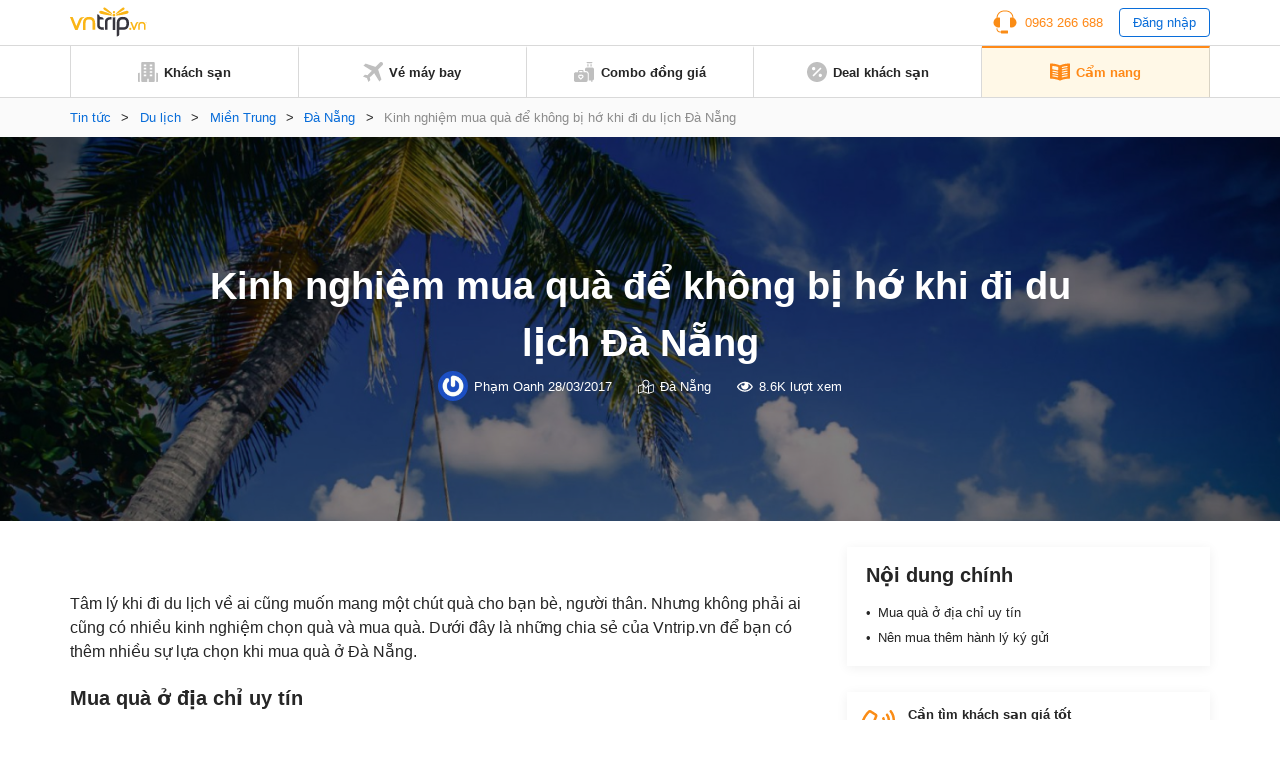

--- FILE ---
content_type: text/html; charset=UTF-8
request_url: https://www.vntrip.vn/cam-nang/kinh-nghiem-mua-qua-de-khong-bi-ho-khi-di-du-lich-da-nang-423
body_size: 18105
content:
<!DOCTYPE html><html lang=vi><head><meta charset="utf-8"><meta http-equiv="x-ua-compatible" content="ie=edge"><meta name="viewport" content="width=device-width, initial-scale=1.0, maximum-scale=1.0, user-scalable=no"><meta name="format-detection" content="telephone=no"><meta name='dmca-site-verification' content='VXFUSDFYNE5BVkhFU1hUcmViYTFKUT090'><link rel="shortcut icon" type=image/x-icon href=https://statics.vntrip.vn/images/icons/vntrip_favicon.ico><link rel=stylesheet href="https://cdn.vntrip.vn/cam-nang/wp-content/themes/vntrip_blog_desktop_v2/assets/css/stylesDesktop.css?v=1.0.8"> <script async src="https://pagead2.googlesyndication.com/pagead/js/adsbygoogle.js?client=ca-pub-2549893200319024" crossorigin=anonymous></script> <meta name='robots' content='index, follow, max-image-preview:large, max-snippet:-1, max-video-preview:-1'><title>Kinh nghiệm mua quà để không bị hớ khi đi du lịch Đà Nẵng - Vntrip.vn</title><meta name="description" content="Tâm lý khi đi du lịch về ai cũng muốn mang một chút quà cho bạn bè, người thân. Nhưng không phải ai cũng có nhiều kinh nghiệm chọn quà và mua quà. Dưới"><link rel=canonical href=https://www.vntrip.vn/cam-nang/kinh-nghiem-mua-qua-de-khong-bi-ho-khi-di-du-lich-da-nang-423><meta property="og:locale" content="vi_VN"><meta property="og:type" content="article"><meta property="og:title" content="Kinh nghiệm mua quà để không bị hớ khi đi du lịch Đà Nẵng"><meta property="og:description" content="Tâm lý khi đi du lịch về ai cũng muốn mang một chút quà cho bạn bè, người thân. Nhưng không phải ai cũng có nhiều kinh nghiệm chọn quà và mua quà. Dưới"><meta property="og:url" content="https://www.vntrip.vn/cam-nang/kinh-nghiem-mua-qua-de-khong-bi-ho-khi-di-du-lich-da-nang-423"><meta property="og:site_name" content="Cẩm nang du lịch Việt Nam"><meta property="article:publisher" content="https://www.facebook.com/vntrip"><meta property="article:published_time" content="2016-07-20T17:00:00+00:00"><meta property="article:modified_time" content="2017-03-28T03:15:30+00:00"><meta property="og:image" content="https://cdn.vntrip.vn/cam-nang/wp-content/uploads/2016/12/kinh-nghiem-mua-qua-de-khong-bi-ho-khi-di-du-lich-da-nang-423-7.jpg"><meta property="og:image:width" content="652"><meta property="og:image:height" content="382"><meta name="twitter:card" content="summary"><meta name="twitter:label1" content="Được viết bởi"><meta name="twitter:data1" content="Phạm Oanh"><meta name="twitter:label2" content="Ước tính thời gian đọc"><meta name="twitter:data2" content="4 phút"> <script type=application/ld+json class=yoast-schema-graph>{"@context":"https://schema.org","@graph":[{"@type":"Organization","@id":"https://www.vntrip.vn/cam-nang/#organization","name":"Vntrip Ota","url":"https://www.vntrip.vn/cam-nang/","sameAs":["https://www.facebook.com/vntrip","https://www.instagram.com/vntrip.vn","https://www.linkedin.com/company/vntrip-ota","https://www.youtube.com/channel/UC5OXeHadEOiPhs2psjDIpZA/featured"],"logo":{"@type":"ImageObject","@id":"https://www.vntrip.vn/cam-nang/#logo","inLanguage":"vi","url":"https://cdn.vntrip.vn/cam-nang/wp-content/uploads/2019/11/logo-vntrip-60px.jpg","contentUrl":"https://cdn.vntrip.vn/cam-nang/wp-content/uploads/2019/11/logo-vntrip-60px.jpg","width":136,"height":60,"caption":"Vntrip Ota"},"image":{"@id":"https://www.vntrip.vn/cam-nang/#logo"}},{"@type":"WebSite","@id":"https://www.vntrip.vn/cam-nang/#website","url":"https://www.vntrip.vn/cam-nang/","name":"C\u1ea9m nang du l\u1ecbch Vi\u1ec7t Nam","description":"","publisher":{"@id":"https://www.vntrip.vn/cam-nang/#organization"},"potentialAction":[{"@type":"SearchAction","target":{"@type":"EntryPoint","urlTemplate":"https://www.vntrip.vn/cam-nang/?s={search_term_string}"},"query-input":"required name=search_term_string"}],"inLanguage":"vi"},{"@type":"ImageObject","@id":"https://www.vntrip.vn/cam-nang/kinh-nghiem-mua-qua-de-khong-bi-ho-khi-di-du-lich-da-nang-423#primaryimage","inLanguage":"vi","url":"https://cdn.vntrip.vn/cam-nang/wp-content/uploads/2016/12/kinh-nghiem-mua-qua-de-khong-bi-ho-khi-di-du-lich-da-nang-423-7.jpg","contentUrl":"https://cdn.vntrip.vn/cam-nang/wp-content/uploads/2016/12/kinh-nghiem-mua-qua-de-khong-bi-ho-khi-di-du-lich-da-nang-423-7.jpg","width":652,"height":382},{"@type":"WebPage","@id":"https://www.vntrip.vn/cam-nang/kinh-nghiem-mua-qua-de-khong-bi-ho-khi-di-du-lich-da-nang-423#webpage","url":"https://www.vntrip.vn/cam-nang/kinh-nghiem-mua-qua-de-khong-bi-ho-khi-di-du-lich-da-nang-423","name":"Kinh nghi\u1ec7m mua qu\u00e0 \u0111\u1ec3 kh\u00f4ng b\u1ecb h\u1edb khi \u0111i du l\u1ecbch \u0110\u00e0 N\u1eb5ng - Vntrip.vn","isPartOf":{"@id":"https://www.vntrip.vn/cam-nang/#website"},"primaryImageOfPage":{"@id":"https://www.vntrip.vn/cam-nang/kinh-nghiem-mua-qua-de-khong-bi-ho-khi-di-du-lich-da-nang-423#primaryimage"},"datePublished":"2016-07-20T17:00:00+00:00","dateModified":"2017-03-28T03:15:30+00:00","description":"T\u00e2m l\u00fd khi \u0111i du l\u1ecbch v\u1ec1 ai c\u0169ng mu\u1ed1n mang m\u1ed9t ch\u00fat qu\u00e0 cho b\u1ea1n b\u00e8, ng\u01b0\u1eddi th\u00e2n. Nh\u01b0ng kh\u00f4ng ph\u1ea3i ai c\u0169ng c\u00f3 nhi\u1ec1u kinh nghi\u1ec7m ch\u1ecdn qu\u00e0 v\u00e0 mua qu\u00e0. D\u01b0\u1edbi","breadcrumb":{"@id":"https://www.vntrip.vn/cam-nang/kinh-nghiem-mua-qua-de-khong-bi-ho-khi-di-du-lich-da-nang-423#breadcrumb"},"inLanguage":"vi","potentialAction":[{"@type":"ReadAction","target":["https://www.vntrip.vn/cam-nang/kinh-nghiem-mua-qua-de-khong-bi-ho-khi-di-du-lich-da-nang-423"]}]},{"@type":"BreadcrumbList","@id":"https://www.vntrip.vn/cam-nang/kinh-nghiem-mua-qua-de-khong-bi-ho-khi-di-du-lich-da-nang-423#breadcrumb","itemListElement":[{"@type":"ListItem","position":1,"name":"Tin t\u1ee9c","item":"https://www.vntrip.vn/cam-nang/"},{"@type":"ListItem","position":2,"name":"Du l\u1ecbch","item":"https://www.vntrip.vn/cam-nang/du-lich"},{"@type":"ListItem","position":3,"name":"Mi\u1ec1n Trung","item":"https://www.vntrip.vn/cam-nang/du-lich/mien-trung"},{"@type":"ListItem","position":4,"name":"\u0110\u00e0 N\u1eb5ng","item":"https://www.vntrip.vn/cam-nang/du-lich/mien-trung/du-lich-da-nang"},{"@type":"ListItem","position":5,"name":"Kinh nghi\u1ec7m mua qu\u00e0 \u0111\u1ec3 kh\u00f4ng b\u1ecb h\u1edb khi \u0111i du l\u1ecbch \u0110\u00e0 N\u1eb5ng"}]},{"@type":"Article","@id":"https://www.vntrip.vn/cam-nang/kinh-nghiem-mua-qua-de-khong-bi-ho-khi-di-du-lich-da-nang-423#article","isPartOf":{"@id":"https://www.vntrip.vn/cam-nang/kinh-nghiem-mua-qua-de-khong-bi-ho-khi-di-du-lich-da-nang-423#webpage"},"author":{"@id":"https://www.vntrip.vn/cam-nang/#/schema/person/8c92a43c8cde7596bdccf566b0459625"},"headline":"Kinh nghi\u1ec7m mua qu\u00e0 \u0111\u1ec3 kh\u00f4ng b\u1ecb h\u1edb khi \u0111i du l\u1ecbch \u0110\u00e0 N\u1eb5ng","datePublished":"2016-07-20T17:00:00+00:00","dateModified":"2017-03-28T03:15:30+00:00","mainEntityOfPage":{"@id":"https://www.vntrip.vn/cam-nang/kinh-nghiem-mua-qua-de-khong-bi-ho-khi-di-du-lich-da-nang-423#webpage"},"wordCount":860,"commentCount":0,"publisher":{"@id":"https://www.vntrip.vn/cam-nang/#organization"},"image":{"@id":"https://www.vntrip.vn/cam-nang/kinh-nghiem-mua-qua-de-khong-bi-ho-khi-di-du-lich-da-nang-423#primaryimage"},"thumbnailUrl":"https://cdn.vntrip.vn/cam-nang/wp-content/uploads/2016/12/kinh-nghiem-mua-qua-de-khong-bi-ho-khi-di-du-lich-da-nang-423-7.jpg","keywords":["\u0110\u00e0 N\u1eb5ng","\u0110\u1eb7c s\u1ea3n","\u0110\u1ecba \u0111i\u1ec3m mua s\u1eafm"],"articleSection":["\u0110\u00e0 N\u1eb5ng"],"inLanguage":"vi","potentialAction":[{"@type":"CommentAction","name":"Comment","target":["https://www.vntrip.vn/cam-nang/kinh-nghiem-mua-qua-de-khong-bi-ho-khi-di-du-lich-da-nang-423#respond"]}]},{"@type":"Person","@id":"https://www.vntrip.vn/cam-nang/#/schema/person/8c92a43c8cde7596bdccf566b0459625","name":"Ph\u1ea1m Oanh","image":{"@type":"ImageObject","@id":"https://www.vntrip.vn/cam-nang/#personlogo","inLanguage":"vi","url":"https://secure.gravatar.com/avatar/4a9f95006fe8cd8a70f792855e74a466?s=96&r=g","contentUrl":"https://secure.gravatar.com/avatar/4a9f95006fe8cd8a70f792855e74a466?s=96&r=g","caption":"Ph\u1ea1m Oanh"},"sameAs":["ppo231297@gmail.com"],"url":"https://www.vntrip.vn/cam-nang/author/oanh-v-phamvntrip-vn"}]}</script> <link rel=dns-prefetch href=//www.vntrip.vn><link rel=dns-prefetch href=//s.w.org><link rel=alternate type=application/rss+xml title="Cẩm nang du lịch Việt Nam &raquo; Kinh nghiệm mua quà để không bị hớ khi đi du lịch Đà Nẵng Dòng phản hồi" href=https://www.vntrip.vn/cam-nang/kinh-nghiem-mua-qua-de-khong-bi-ho-khi-di-du-lich-da-nang-423/feed><link rel=stylesheet id=toc-screen-css  href='https://cdn.vntrip.vn/cam-nang/wp-content/plugins/table-of-contents-plus/screen.min.css?ver=2106' type=text/css media=all><link rel=https://api.w.org/ href=https://www.vntrip.vn/cam-nang/wp-json/ ><link rel=alternate type=application/json href=https://www.vntrip.vn/cam-nang/wp-json/wp/v2/posts/423><link rel=EditURI type=application/rsd+xml title=RSD href=https://www.vntrip.vn/cam-nang/xmlrpc.php?rsd><link rel=wlwmanifest type=application/wlwmanifest+xml href=https://cdn.vntrip.vn/cam-nang/wp-includes/wlwmanifest.xml><meta name="generator" content="WordPress 5.7.14"><link rel=shortlink href='https://www.vntrip.vn/cam-nang/?p=423'><meta name="framework" content="Redux 4.1.29"><style media=screen>.g { margin:0px; padding:0px; overflow:hidden; line-height:1; zoom:1; }
	.g img { height:auto; }
	.g-col { position:relative; float:left; }
	.g-col:first-child { margin-left: 0; }
	.g-col:last-child { margin-right: 0; }
	.g-1 { margin:15px;  }
	.g-2 { margin:15px;  }
	.g-3 { margin:15px;  }
	.g-4 { margin:15px;  }
	.g-5 { margin:15px;  }
	.g-6 { margin:15px;  }
	.g-7 { margin:15px;  }
	.g-8 { margin:15px;  }
	.g-9 { margin:15px;  }
	.g-10 { margin:15px;  }
	.g-11 { margin:15px;  }
	.g-12 { margin:15px;  }
	.g-13 { margin:15px;  }
	.g-14 { margin:15px;  }
	.g-15 { margin:15px;  }
	.g-16 { margin:15px;  }
	.g-17 { margin:15px;  }
	.g-18 { margin:15px;  }
	.g-19 { margin:15px;  }
	.g-20 {  margin: 0 auto; }
	.g-21 {  margin: 0 auto; }
	.g-22 { margin:15px;  }
	.g-24 { margin:15px;  }
	.g-25 { margin:15px;  }
	.g-26 { margin:15px;  }
	.g-27 { margin:15px;  }
	.g-28 { margin:15px;  }
	.g-29 { margin:15px;  }
	.g-30 { margin:15px;  }
	.g-31 { margin:15px;  }
	.g-32 { margin:15px;  }
	.g-33 { margin:15px;  }
	.g-34 { margin:15px;  }
	.g-35 {  margin: 0 auto; }
	.g-36 { margin:15px;  }
	.g-38 { margin:10px;  }
	.g-39 {  margin: 0 auto; }
	.g-40 {  margin: 0 auto; }
	@media only screen and (max-width: 480px) {
		.g-col, .g-dyn, .g-single { width:100%; margin-left:0; margin-right:0; }
	}</style><link rel=amphtml href=https://www.vntrip.vn/cam-nang/kinh-nghiem-mua-qua-de-khong-bi-ho-khi-di-du-lich-da-nang-423/amp></head><body><div class=pageBody><header class=header><div class=headerLg><div class=headerLg__top><div class=container><a href=https://www.vntrip.vn/cam-nang class=headerLg__logo><img src=https://statics.vntrip.vn/images//svg/logo-vntrip-black.svg alt=logo></a><div class=d-flex style="align-items: center;"><ul> <li> <a href=tel:0963266688 class=btnHotline> <svg width=24 height=24 viewBox="0 0 24 24" fill=none xmlns=http://www.w3.org/2000/svg> <path d="M14.5 20.5004H8.5C8.36739 20.5004 8.24021 20.5531 8.14645 20.6468C8.05268 20.7406 8 20.8678 8 21.0004V21.5004H7C5.6215 21.5004 4.5 20.3789 4.5 19.0004V18.4099C4.15978 18.3525 3.82519 18.2657 3.5 18.1504V19.0004C3.5 20.9304 5.07 22.5004 7 22.5004H8V23.0004C8 23.133 8.05268 23.2602 8.14645 23.3539C8.24021 23.4477 8.36739 23.5004 8.5 23.5004H14.5C14.6326 23.5004 14.7598 23.4477 14.8536 23.3539C14.9473 23.2602 15 23.133 15 23.0004V21.0004C15 20.8678 14.9473 20.7406 14.8536 20.6468C14.7598 20.5531 14.6326 20.5004 14.5 20.5004Z" fill=#FA8C16></path> <path d="M20.496 7.9185C20.4515 3.8205 17.108 0.5 13 0.5H11C6.892 0.5 3.5485 3.8205 3.504 7.9185C1.738 8.6905 0.5 10.4525 0.5 12.5C0.5 15.257 2.743 17.5 5.5 17.5C5.8635 17.5 6.237 17.457 6.6105 17.3725C6.72108 17.3474 6.81986 17.2855 6.89063 17.197C6.9614 17.1084 6.99997 16.9984 7 16.885V8.115C6.99997 8.00162 6.9614 7.89161 6.89063 7.80303C6.81986 7.71445 6.72108 7.65256 6.6105 7.6275C6.2462 7.54399 5.87375 7.50123 5.5 7.5C5.1645 7.5 4.8375 7.5345 4.5205 7.5975C4.73 4.201 7.5515 1.5 11 1.5H13C16.4485 1.5 19.27 4.201 19.4795 7.5975C19.157 7.53297 18.8289 7.50032 18.5 7.5C18.136 7.5 17.7625 7.543 17.389 7.628C17.2785 7.65316 17.1798 7.71509 17.1092 7.80366C17.0385 7.89224 17 8.00219 17 8.1155V16.885C17 16.9984 17.0386 17.1084 17.1094 17.197C17.1801 17.2855 17.2789 17.3474 17.3895 17.3725C17.763 17.457 18.1365 17.5 18.5 17.5C21.257 17.5 23.5 15.257 23.5 12.5C23.5 10.4525 22.262 8.6905 20.496 7.9185Z" fill=#FA8C16></path> </svg> <span>0963 266 688</span> </a> </li> <li> <button type=button class=btnLogin id=login_btn>Đăng nhập</button> </li></ul><ul class=nav-account style="display: none"> <li class=user-tab><div class=user_avatar> <img src=https://statics.vntrip.vn/uploads/loyalty_program/20180710_483500_Standardlogo.png></div> <a class=acount-loged><span id=user_fullname></span> <svg width=12 height=7 viewBox="0 0 13 8" fill=none xmlns=http://www.w3.org/2000/svg> <path d="M12.0859 1.31641C12.1406 1.39844 12.168 1.48047 12.168 1.5625C12.168 1.67188 12.1406 1.72656 12.0859 1.78125L6.37109 7.52344C6.28906 7.57812 6.20703 7.60547 6.125 7.60547C6.01562 7.60547 5.96094 7.57812 5.90625 7.52344L0.164062 1.78125C0.109375 1.72656 0.0820312 1.67188 0.0820312 1.5625C0.0820312 1.48047 0.109375 1.39844 0.164062 1.31641L0.710938 0.769531C0.765625 0.714844 0.820312 0.6875 0.929688 0.6875C1.01172 0.6875 1.09375 0.714844 1.17578 0.769531L6.125 5.71875L11.0742 0.769531C11.1289 0.714844 11.2109 0.6875 11.3203 0.6875C11.4023 0.6875 11.4844 0.714844 11.5391 0.769531L12.0859 1.31641Z" fill=#096DD9></path> </svg> </a><div class="regLog membership-regLog" style=display:none><div class=membership-regLog__body> <a class=membership-regLog__item href=https://www.vntrip.vn/tai-khoan/dashboard target=_blank> <span class="sprite-membership sprite-dashboard"></span> <span class=text>Bảng điều khiển</span> </a><div class=membership-regLog__btn> <a href=# class="btn btn_orange" id=user_logout>Đăng xuất</a></div></div></div> </li></ul></div></div></div><div class=headerLg__navbar><div class=container><div class=headerLg__nav> <a href=https://www.vntrip.vn/ target=_blank> <svg width=20 height=20 viewBox="0 0 20 20" fill=none xmlns=http://www.w3.org/2000/svg> <path d="M18.3334 19.9997H19.1667C19.6667 19.9997 20 19.6663 20 19.1663V11.6663C20 11.1663 19.6667 10.833 19.1667 10.833H18.3334V19.9997Z" fill=#BFBFBF></path> <path d="M1.66667 19.1663V10.833H0.833333C0.333333 10.833 0 11.1663 0 11.6663V19.1663C0 19.6663 0.333333 19.9997 0.833333 19.9997H1.66667V19.1663Z" fill=#BFBFBF></path> <path d="M15.8334 0H4.16671C3.66671 0 3.33337 0.333333 3.33337 0.833333V19.1667C3.33337 19.6667 3.66671 20 4.16671 20H9.16671V16.6667H10.8334V20H15.8334C16.3334 20 16.6667 19.6667 16.6667 19.1667V0.833333C16.6667 0.333333 16.3334 0 15.8334 0ZM8.33337 14.1667H5.83337V12.5H8.33337V14.1667ZM8.33337 10.8333H5.83337V9.16667H8.33337V10.8333ZM8.33337 7.5H5.83337V5.83333H8.33337V7.5ZM8.33337 4.16667H5.83337V2.5H8.33337V4.16667ZM14.1667 14.1667H11.6667V12.5H14.1667V14.1667ZM14.1667 10.8333H11.6667V9.16667H14.1667V10.8333ZM14.1667 7.5H11.6667V5.83333H14.1667V7.5ZM14.1667 4.16667H11.6667V2.5H14.1667V4.16667Z" fill=#BFBFBF></path> </svg> <span>Khách sạn</span> </a> <a href=https://www.vntrip.vn/ve-may-bay target=_blank> <svg width=20 height=20 viewBox="0 0 20 20" fill=none xmlns=http://www.w3.org/2000/svg> <path d="M19.435 0.565049C18.6705 -0.199326 17.4273 -0.186553 16.6788 0.593408L12.5817 4.86282L2.58324 1.55396L0.484375 3.65286L8.81844 8.78431L4.60141 13.1786L1.89707 12.7346L0 14.6317L3.97578 16.0242L5.36832 20L7.26539 18.1029L6.82141 15.3986L11.2157 11.1816L16.3471 19.5156L18.4461 17.4167L15.1372 7.41825L19.4066 3.32118C20.1866 2.57267 20.1993 1.32946 19.435 0.565049Z" fill=#BFBFBF></path> </svg> <span>Vé máy bay</span> </a> <a href="https://donggia.vntrip.vn/?utm_source=Blog&utm_team=combo&utm_campaign=combodynamic&utm_medium=Blog_menu" target=_blank> <svg width=20 height=20 viewBox="0 0 20 20" fill=none xmlns=http://www.w3.org/2000/svg> <path d="M7.22644 13.9237C7.00398 14.1226 6.66746 14.1224 6.44507 13.9233C6.3157 13.8075 6.15343 13.75 5.99132 13.75C5.81621 13.75 5.64125 13.8171 5.50816 13.95C5.37941 14.0787 5.30847 14.2499 5.30847 14.4321C5.30847 14.6142 5.37941 14.7854 5.5082 14.9141L6.83597 16.242L8.16359 14.9143C8.29253 14.7855 8.36347 14.6143 8.36347 14.4321C8.36347 14.2499 8.29253 14.0787 8.16375 13.95C7.90777 13.6946 7.49585 13.6829 7.22644 13.9237Z" fill=#BFBFBF></path> <path d="M11.9141 10.2344H9.57031V9.25781C9.57031 8.50395 8.95699 7.89062 8.20312 7.89062H5.46875C4.71488 7.89062 4.10156 8.50395 4.10156 9.25781V10.2344H1.75781C0.788555 10.2344 0 11.0229 0 11.9922V18.2422C0 19.2114 0.788555 20 1.75781 20H11.9141C12.8833 20 13.6719 19.2114 13.6719 18.2422V11.9922C13.6719 11.0229 12.8833 10.2344 11.9141 10.2344ZM5.27344 9.25781C5.27344 9.15012 5.36105 9.0625 5.46875 9.0625H8.20312C8.31082 9.0625 8.39844 9.15012 8.39844 9.25781V10.2344H5.27344V9.25781ZM8.99203 15.7429L7.25023 17.4847C7.13582 17.5991 6.98586 17.6563 6.83594 17.6563C6.68602 17.6563 6.53602 17.5991 6.42164 17.4847L4.67969 15.7427C4.32949 15.3929 4.13656 14.9273 4.13656 14.4319C4.13656 13.9364 4.32949 13.4709 4.67984 13.1208C5.26098 12.5402 6.13668 12.4227 6.83633 12.7814C7.53551 12.4237 8.41094 12.5412 8.99168 13.1205C9.34242 13.4709 9.53535 13.9365 9.53535 14.4319C9.53531 14.9273 9.34238 15.3929 8.99203 15.7429Z" fill=#BFBFBF></path> <path d="M16.4844 2.30469H17.6562V4.375H16.4844V2.30469Z" fill=#BFBFBF></path> <path d="M13.3594 2.30469H14.5312V4.375H13.3594V2.30469Z" fill=#BFBFBF></path> <path d="M13.1641 1.17188H17.8516C18.1752 1.17188 18.4375 0.909531 18.4375 0.585938C18.4375 0.262344 18.1752 0 17.8516 0H13.1641C12.8405 0 12.5781 0.262344 12.5781 0.585938C12.5781 0.909531 12.8405 1.17188 13.1641 1.17188Z" fill=#BFBFBF></path> <path d="M18.2422 5.54688H12.7734C11.8026 5.54688 11.0156 6.33387 11.0156 7.30469V9.0625H11.9141C13.5295 9.0625 14.8438 10.3768 14.8438 11.9922V18.4375H17.2656V19.4141C17.2656 19.7377 17.528 20 17.8516 20C18.1752 20 18.4375 19.7377 18.4375 19.4141V18.4264C19.3164 18.3292 20 17.5845 20 16.6797V7.30469C20 6.33387 19.213 5.54688 18.2422 5.54688Z" fill=#BFBFBF></path> </svg> <span>Combo đồng giá</span> </a> <a href="https://www.vntrip.vn/khuyen-mai?sort=best_selling" target=_blank> <svg width=20 height=20 viewBox="0 0 20 20" fill=none xmlns=http://www.w3.org/2000/svg> <path d="M10 0C4.48583 0 0 4.48583 0 10C0 15.5142 4.48583 20 10 20C15.5142 20 20 15.5142 20 10C20 4.48583 15.5142 0 10 0ZM5 6.66667C4.99498 6.44472 5.03435 6.224 5.11581 6.01748C5.19726 5.81096 5.31916 5.62279 5.47434 5.46402C5.62951 5.30526 5.81485 5.17909 6.01945 5.09294C6.22406 5.00678 6.44382 4.96238 6.66582 4.96232C6.88783 4.96226 7.10761 5.00656 7.31226 5.09262C7.51691 5.17867 7.7023 5.30474 7.85756 5.46343C8.01282 5.62211 8.13481 5.81022 8.21637 6.0167C8.29792 6.22319 8.33741 6.44388 8.3325 6.66583C8.32287 7.1013 8.14315 7.5157 7.8318 7.82031C7.52046 8.12492 7.10223 8.29554 6.66666 8.29565C6.23108 8.29576 5.81277 8.12535 5.50128 7.82089C5.18978 7.51643 5.00985 7.10213 5 6.66667ZM6.66667 14.5117L5.48833 13.3333L13.3333 5.48833L14.5117 6.66667L6.66667 14.5117ZM13.3333 15C13.1114 15.005 12.8907 14.9656 12.6841 14.8842C12.4776 14.8027 12.2895 14.6808 12.1307 14.5257C11.9719 14.3705 11.8458 14.1852 11.7596 13.9805C11.6735 13.7759 11.629 13.5562 11.629 13.3342C11.6289 13.1122 11.6732 12.8924 11.7593 12.6877C11.8453 12.4831 11.9714 12.2977 12.1301 12.1424C12.2888 11.9872 12.4769 11.8652 12.6834 11.7836C12.8899 11.7021 13.1105 11.6626 13.3325 11.6675C13.768 11.6771 14.1824 11.8569 14.487 12.1682C14.7916 12.4795 14.9622 12.8978 14.9623 13.3333C14.9624 13.7689 14.792 14.1872 14.4876 14.4987C14.1831 14.8102 13.7688 14.9902 13.3333 15Z" fill=#BFBFBF></path> </svg> <span>Deal khách sạn</span> </a> <a href=https://www.vntrip.vn/cam-nang/ class=active> <svg width=20 height=18 viewBox="0 0 20 18" fill=none xmlns=http://www.w3.org/2000/svg> <path d="M19.4141 0.505859C14.3145 0.505859 10.9659 1.92082 10 2.38766V2.39902C9.01867 1.96098 5.39633 0.505859 0.585938 0.505859C0.262344 0.505859 0 0.768203 0 1.0918V15.095C0 15.4186 0.262344 15.6809 0.585938 15.6809C5.82805 15.6809 9.68418 17.5459 9.74016 17.5733C9.82227 17.6139 9.91121 17.6341 9.99996 17.6341H10C10.0129 17.6341 10.0257 17.6336 10.0386 17.6327C10.0427 17.6325 10.0468 17.6319 10.051 17.6316C10.0597 17.6308 10.0684 17.63 10.0771 17.6289C10.082 17.6282 10.0868 17.6273 10.0917 17.6266C10.0996 17.6253 10.1074 17.624 10.1152 17.6225C10.1205 17.6214 10.1257 17.6202 10.1309 17.619C10.1383 17.6173 10.1457 17.6155 10.153 17.6136C10.1584 17.6121 10.1637 17.6105 10.169 17.6089C10.1761 17.6068 10.1832 17.6045 10.1903 17.6021C10.1956 17.6002 10.201 17.5983 10.2063 17.5963C10.2132 17.5937 10.22 17.5909 10.2269 17.5881C10.2322 17.5859 10.2375 17.5836 10.2429 17.5811C10.2496 17.5781 10.2562 17.5748 10.2628 17.5715C10.268 17.5689 10.2732 17.5663 10.2784 17.5635C10.2803 17.5625 10.2823 17.5616 10.2843 17.5605C10.3181 17.5417 13.7375 15.6809 19.4141 15.6809C19.7377 15.6809 20 15.4186 20 15.095V1.0918C20 0.768164 19.7377 0.505859 19.4141 0.505859ZM2.32434 3.54066C2.32434 3.37606 2.39355 3.21902 2.51512 3.10801C2.63664 2.99699 2.79906 2.94227 2.96324 2.95711C4.66473 3.11156 6.29555 3.42856 7.81031 3.89934C8.05535 3.97551 8.22234 4.20227 8.22234 4.45887V6.80262C8.22234 6.98887 8.13379 7.16399 7.98387 7.27445C7.88199 7.34949 7.75992 7.38856 7.63641 7.38856C7.57812 7.38856 7.51953 7.37988 7.46254 7.36215C6.02629 6.91578 4.47688 6.61492 2.8573 6.46789C2.55547 6.44051 2.32434 6.18742 2.32434 5.88438V3.54066ZM8.19598 14.0078C8.11793 14.2589 7.88645 14.42 7.6366 14.42C7.57898 14.42 7.52043 14.4114 7.46254 14.3934C6.02629 13.947 4.47688 13.6462 2.8573 13.4991C2.53504 13.4699 2.29746 13.1849 2.32672 12.8627C2.35598 12.5404 2.64117 12.3027 2.9632 12.3321C4.66469 12.4865 6.29551 12.8035 7.81027 13.2743C8.11937 13.3704 8.29203 13.6988 8.19598 14.0078ZM8.19598 11.664C8.11793 11.9152 7.88645 12.0762 7.6366 12.0762C7.57898 12.0762 7.52043 12.0677 7.46254 12.0496C6.02629 11.6033 4.47688 11.3024 2.8573 11.1554C2.53504 11.1261 2.29746 10.8412 2.32672 10.5189C2.35598 10.1966 2.64117 9.95902 2.9632 9.98832C4.66469 10.1428 6.29551 10.4598 7.81027 10.9305C8.11937 11.0266 8.29203 11.355 8.19598 11.664ZM8.19598 9.32028C8.11793 9.57141 7.88645 9.73246 7.6366 9.73246C7.57898 9.73246 7.52043 9.72391 7.46254 9.7059C6.02629 9.25953 4.47688 8.95867 2.8573 8.81164C2.53504 8.78238 2.29746 8.49742 2.32672 8.17516C2.35598 7.85285 2.64117 7.61504 2.9632 7.64457C4.66469 7.79902 6.29551 8.11602 7.81027 8.5868C8.11937 8.68289 8.29203 9.01125 8.19598 9.32028ZM17.1232 13.4992C15.5036 13.6463 13.9542 13.9471 12.5179 14.3935C12.46 14.4114 12.4014 14.42 12.3438 14.42C12.094 14.42 11.8625 14.259 11.7845 14.0079C11.6885 13.6988 11.8611 13.3705 12.1702 13.2744C13.685 12.8036 15.3158 12.4866 17.0172 12.3322C17.3393 12.3029 17.6245 12.5405 17.6537 12.8628C17.683 13.185 17.4455 13.47 17.1232 13.4992ZM17.1232 11.1555C15.5036 11.3025 13.9542 11.6034 12.5179 12.0497C12.46 12.0677 12.4014 12.0763 12.3438 12.0763C12.094 12.0763 11.8625 11.9152 11.7845 11.6641C11.6885 11.3551 11.8611 11.0267 12.1702 10.9307C13.685 10.4599 15.3158 10.1429 17.0172 9.98844C17.3393 9.95902 17.6245 10.1967 17.6537 10.519C17.683 10.8412 17.4455 11.1262 17.1232 11.1555ZM17.1232 8.81172C15.5036 8.95875 13.9542 9.25961 12.5179 9.70598C12.46 9.72395 12.4014 9.73254 12.3438 9.73254C12.094 9.73254 11.8625 9.57149 11.7845 9.32035C11.6885 9.01133 11.8611 8.68297 12.1702 8.58692C13.685 8.11613 15.3158 7.79914 17.0172 7.64469C17.3393 7.61543 17.6245 7.85297 17.6537 8.17527C17.683 8.49746 17.4455 8.78246 17.1232 8.81172ZM17.1232 6.46793C15.5036 6.61496 13.9542 6.91582 12.5179 7.36219C12.46 7.38016 12.4014 7.38875 12.3438 7.38875C12.094 7.38875 11.8625 7.2277 11.7845 6.97656C11.6885 6.66754 11.8611 6.33918 12.1702 6.24313C13.685 5.77234 15.3158 5.45535 17.0172 5.3009C17.3393 5.27145 17.6245 5.50914 17.6537 5.83148C17.683 6.15371 17.4455 6.43867 17.1232 6.46793ZM17.1232 4.12418C15.5036 4.27121 13.9542 4.57207 12.5179 5.01844C12.46 5.03641 12.4014 5.045 12.3438 5.045C12.094 5.045 11.8625 4.88395 11.7845 4.63281C11.6885 4.32379 11.8611 3.99543 12.1702 3.89938C13.685 3.42859 15.3158 3.1116 17.0172 2.95715C17.3393 2.92785 17.6245 3.16543 17.6537 3.48773C17.683 3.80996 17.4455 4.09492 17.1232 4.12418Z" fill=#BFBFBF></path> </svg> <span>Cẩm nang</span> </a></div></div></div></div><div id=loginBox class=formLogin><div class=formLogin__backdrop></div><div class=formLogin__body><div class=formLogin__header><p>Đăng nhập</p> <button type=button class=formLogin__close> <svg width=10 height=12 viewBox="0 0 10 12" fill=none xmlns=http://www.w3.org/2000/svg> <path d="M5.80926 6L9.91082 1.11094C9.97957 1.02969 9.92176 0.90625 9.81551 0.90625H8.56863C8.49519 0.90625 8.42488 0.939062 8.37644 0.995312L4.99363 5.02813L1.61082 0.995312C1.56394 0.939062 1.49363 0.90625 1.41863 0.90625H0.171756C0.0655061 0.90625 0.00769351 1.02969 0.0764435 1.11094L4.17801 6L0.0764435 10.8891C0.0610429 10.9072 0.0511628 10.9293 0.0479759 10.9529C0.0447889 10.9764 0.048429 11.0004 0.0584644 11.022C0.0684997 11.0435 0.0845088 11.0617 0.104591 11.0745C0.124672 11.0872 0.147983 11.0939 0.171756 11.0938H1.41863C1.49207 11.0938 1.56238 11.0609 1.61082 11.0047L4.99363 6.97188L8.37644 11.0047C8.42332 11.0609 8.49363 11.0938 8.56863 11.0938H9.81551C9.92176 11.0938 9.97957 10.9703 9.91082 10.8891L5.80926 6Z" fill=black></path> </svg> </button></div><div class=formLogin__main> <input type=text placeholder=Email class=form-control id=login_email> <input type=password placeholder="Mật khẩu" class=form-control id=login_password><div class=formLogin__line><div class=checkbox> <input id=pp13 type=checkbox checked> <label for=pp13>Lưu mật khẩu</label></div> <a href=https://vntrip.vn class=btnPass target=_blank>Quên mật khẩu</a></div> <button type=button class="btn btn_orange formLogin__btn" id=submit_login>Đăng nhập</button></div><div class=formLogin__footer><p class=formLogin__text>Chưa có tài khoản?&nbsp;<a href=https://vntrip.vn class=btnRegister target=_blank>Đăng ký</a></p><p class=formLogin__text>Bạn là khách hàng doanh nghiệp?&nbsp;<a href=https://business.vntrip.vn target=_blank>Đăng nhập tại đây</a></p></div></div></div><div id=registerBox class=formLogin><div class=formLogin__backdrop></div><div class=formLogin__body><div class=formLogin__header><p>Đăng ký</p> <button type=button class=formLogin__close> <svg width=10 height=12 viewBox="0 0 10 12" fill=none xmlns=http://www.w3.org/2000/svg> <path d="M5.80926 6L9.91082 1.11094C9.97957 1.02969 9.92176 0.90625 9.81551 0.90625H8.56863C8.49519 0.90625 8.42488 0.939062 8.37644 0.995312L4.99363 5.02813L1.61082 0.995312C1.56394 0.939062 1.49363 0.90625 1.41863 0.90625H0.171756C0.0655061 0.90625 0.00769351 1.02969 0.0764435 1.11094L4.17801 6L0.0764435 10.8891C0.0610429 10.9072 0.0511628 10.9293 0.0479759 10.9529C0.0447889 10.9764 0.048429 11.0004 0.0584644 11.022C0.0684997 11.0435 0.0845088 11.0617 0.104591 11.0745C0.124672 11.0872 0.147983 11.0939 0.171756 11.0938H1.41863C1.49207 11.0938 1.56238 11.0609 1.61082 11.0047L4.99363 6.97188L8.37644 11.0047C8.42332 11.0609 8.49363 11.0938 8.56863 11.0938H9.81551C9.92176 11.0938 9.97957 10.9703 9.91082 10.8891L5.80926 6Z" fill=black></path> </svg> </button></div><div class=formLogin__main><p class=p1>Đăng ký mới tài khoản VNTRIP:</p> <input type=text placeholder="Tài khoản, Email" class=form-control> <input type=text placeholder="Mật khẩu" class=form-control> <input type=text placeholder="Nhập lại mật khẩu" class=form-control> <button type=button class="btn btn_orange formLogin__btn">Đăng ký</button></div><div class=formLogin__footer><p class=formLogin__text>Đã có tài khoản?&nbsp;<a href=# class=btnLogin>Đăng nhập</a></p><p class=formLogin__text>Qua việc đăng ký tài khoản VNTRIP, bạn đồng ý hoàn toàn với các<a href=#>&nbsp;Điều khoản, Điều kiện&nbsp;</a>cũng như các<a href=#>&nbsp;Chính sách bảo mật&nbsp;</a>của VNTRIP.</p></div></div></div><div id=passBox class=formLogin><div class=formLogin__backdrop></div><div class=formLogin__body><div class=formLogin__header><p>Quên mật khẩu</p> <button type=button class=formLogin__close> <svg width=10 height=12 viewBox="0 0 10 12" fill=none xmlns=http://www.w3.org/2000/svg> <path d="M5.80926 6L9.91082 1.11094C9.97957 1.02969 9.92176 0.90625 9.81551 0.90625H8.56863C8.49519 0.90625 8.42488 0.939062 8.37644 0.995312L4.99363 5.02813L1.61082 0.995312C1.56394 0.939062 1.49363 0.90625 1.41863 0.90625H0.171756C0.0655061 0.90625 0.00769351 1.02969 0.0764435 1.11094L4.17801 6L0.0764435 10.8891C0.0610429 10.9072 0.0511628 10.9293 0.0479759 10.9529C0.0447889 10.9764 0.048429 11.0004 0.0584644 11.022C0.0684997 11.0435 0.0845088 11.0617 0.104591 11.0745C0.124672 11.0872 0.147983 11.0939 0.171756 11.0938H1.41863C1.49207 11.0938 1.56238 11.0609 1.61082 11.0047L4.99363 6.97188L8.37644 11.0047C8.42332 11.0609 8.49363 11.0938 8.56863 11.0938H9.81551C9.92176 11.0938 9.97957 10.9703 9.91082 10.8891L5.80926 6Z" fill=black></path> </svg> </button></div><div class=formLogin__main><p class=p1>Nhập địa chỉ Email đã đăng ký tài khoản Vntrip, hệ thống sẽ gửi thông tin hướng dẫn bạn khôi phục lại mật khẩu.</p> <input type=text placeholder="Tài khoản, Email" class=form-control> <button type=button class="btn btn_orange formLogin__btn">Gửi</button></div></div></div></header><main class=wrapper><div class=blBreadcr><div class=container><ul class=breadcr><span><span><a href=https://www.vntrip.vn/cam-nang/ >Tin tức</a> &gt; <span><a href=https://www.vntrip.vn/cam-nang/du-lich>Du lịch</a> &gt; <span><a href=https://www.vntrip.vn/cam-nang/du-lich/mien-trung>Miền Trung</a> &gt; <span><a href=https://www.vntrip.vn/cam-nang/du-lich/mien-trung/du-lich-da-nang>Đà Nẵng</a> &gt; <span class=breadcrumb_last aria-current=page>Kinh nghiệm mua quà để không bị hớ khi đi du lịch Đà Nẵng</span></span></span></span></span></span></ul></div></div><style>#toc_container {
            display: none;
        }</style><section class=reviewLg><div class=blBanner> <img src=https://cdn.vntrip.vn/cam-nang/wp-content/themes/vntrip_blog_desktop_v2/assets/images/vnt-banner-default-post-03.jpg alt="Kinh nghiệm mua quà để không bị hớ khi đi du lịch Đà Nẵng>"><div class=blBanner__cont><h1 class="heading1">Kinh nghiệm mua quà để không bị hớ khi đi du lịch Đà Nẵng</h1><div class=d-flex><div class=blBanner__line> <img src="https://secure.gravatar.com/avatar/4a9f95006fe8cd8a70f792855e74a466?s=96&#038;r=g" alt="Phạm Oanh" style="width: 30px;height: 30px;border-radius: 50%"> <span> <a href=https://www.vntrip.vn/cam-nang/author/oanh-v-phamvntrip-vn title="Phạm Oanh">Phạm Oanh</a> 28/03/2017 </span></div><div class=blBanner__line> <svg width=16 height=15 viewBox="0 0 16 15" fill=none xmlns=http://www.w3.org/2000/svg> <path d="M15.3125 5.125C15.4219 5.125 15.5039 5.17969 15.6133 5.26172C15.6953 5.34375 15.75 5.45312 15.75 5.5625V12.3984C15.75 12.5898 15.6953 12.7539 15.5859 12.8906C15.4766 13.0547 15.3672 13.1641 15.2031 13.2188L11.0469 14.668C10.6641 14.7773 10.3086 14.7773 9.95312 14.668L5.25 13L0.601562 14.7227C0.546875 14.75 0.492188 14.75 0.4375 14.75C0.328125 14.75 0.21875 14.7227 0.136719 14.6406C0.0273438 14.5586 0 14.4492 0 14.3125V7.47656C0 7.3125 0.0273438 7.14844 0.136719 6.98438C0.246094 6.84766 0.382812 6.73828 0.546875 6.65625L4.64844 5.23438C4.45703 4.79688 4.375 4.41406 4.375 4.11328C4.375 3.51172 4.51172 2.96484 4.83984 2.44531C5.14062 1.92578 5.55078 1.51562 6.09766 1.21484C6.64453 0.914062 7.21875 0.75 7.875 0.75C8.50391 0.75 9.07812 0.914062 9.625 1.21484C10.1719 1.51562 10.582 1.92578 10.9102 2.44531C11.2109 2.96484 11.375 3.53906 11.375 4.14062C11.375 4.74219 10.9922 5.61719 10.2266 6.76562L10.5 6.875L15.1484 5.15234C15.2031 5.15234 15.2578 5.125 15.3125 5.125ZM4.8125 12.2344V6.10938L0.847656 7.47656L0.875 13.6836L4.8125 12.2344ZM7.875 1.625C7.13672 1.625 6.50781 1.87109 6.01562 2.36328C5.49609 2.85547 5.25 3.42969 5.25 4.11328C5.25 4.49609 5.46875 5.07031 5.96094 5.83594C6.42578 6.62891 7.05469 7.47656 7.875 8.40625C8.66797 7.47656 9.29688 6.62891 9.78906 5.83594C10.2539 5.07031 10.5 4.49609 10.5 4.11328C10.5 3.42969 10.2266 2.85547 9.73438 2.36328C9.21484 1.87109 8.58594 1.625 7.875 1.625ZM10.0625 13.7656V7.64062L9.70703 7.53125C9.24219 8.13281 8.75 8.73438 8.20312 9.33594C8.09375 9.44531 7.98438 9.5 7.875 9.5C7.73828 9.5 7.62891 9.44531 7.54688 9.33594C6.83594 8.54297 6.20703 7.77734 5.6875 7.01172V12.2344L10.0625 13.7656ZM10.9375 13.7656L14.9023 12.3984L14.875 6.19141L10.9375 7.64062V13.7656Z" fill=white></path> </svg> <span><a href=https://www.vntrip.vn/cam-nang/du-lich/mien-trung/du-lich-da-nang rel="category tag">Đà Nẵng</a></span></div><div class=blBanner__line> <svg width=16 height=11 viewBox="0 0 16 11" fill=none xmlns=http://www.w3.org/2000/svg> <path d="M15.5586 5.09375C15.668 5.3125 15.75 5.53125 15.75 5.75C15.75 5.99609 15.668 6.21484 15.5586 6.40625C14.7656 7.74609 13.6992 8.8125 12.3594 9.57812C10.9922 10.3984 9.48828 10.7812 7.875 10.7812C6.23438 10.7812 4.75781 10.3984 3.39062 9.57812C2.02344 8.8125 0.957031 7.74609 0.191406 6.40625C0.0546875 6.21484 0 5.99609 0 5.75C0 5.53125 0.0546875 5.3125 0.191406 5.09375C0.957031 3.78125 2.02344 2.71484 3.39062 1.92188C4.75781 1.12891 6.23438 0.71875 7.875 0.71875C9.48828 0.71875 10.9922 1.12891 12.3594 1.92188C13.6992 2.71484 14.7656 3.78125 15.5586 5.09375ZM7.875 9.46875C9.24219 9.46875 10.5273 9.14062 11.6758 8.45703C12.8242 7.80078 13.7539 6.89844 14.4375 5.75C14 5.06641 13.4805 4.46484 12.8789 3.91797C12.2773 3.37109 11.5938 2.93359 10.8281 2.60547C11.3203 3.28906 11.5938 4.05469 11.5938 4.875C11.5938 5.55859 11.4023 6.1875 11.0742 6.73438C10.7461 7.30859 10.2812 7.77344 9.73438 8.10156C9.16016 8.42969 8.53125 8.59375 7.875 8.59375C7.19141 8.59375 6.5625 8.42969 6.01562 8.10156C5.44141 7.77344 4.97656 7.30859 4.64844 6.73438C4.32031 6.1875 4.15625 5.55859 4.15625 4.875C4.15625 4.27344 4.29297 3.67188 4.59375 3.125C4.59375 3.5625 4.73047 3.91797 5.03125 4.21875C5.33203 4.51953 5.6875 4.65625 6.125 4.65625C6.53516 4.65625 6.89062 4.51953 7.19141 4.21875C7.49219 3.91797 7.65625 3.5625 7.65625 3.125C7.65625 2.71484 7.49219 2.35938 7.21875 2.05859C5.96094 2.16797 4.83984 2.55078 3.80078 3.20703C2.76172 3.86328 1.91406 4.71094 1.3125 5.75C1.96875 6.89844 2.89844 7.80078 4.04688 8.45703C5.19531 9.14062 6.48047 9.46875 7.875 9.46875Z" fill=white></path> </svg> <span>8.6K lượt xem</span></div></div></div></div><div class=container><div class=row><div class="col col-8"><div class=fbGroup><div class=btnGroup><div class=fb-like data-href=https://www.vntrip.vn/cam-nang/kinh-nghiem-mua-qua-de-khong-bi-ho-khi-di-du-lich-da-nang-423 data-width data-layout=button_count data-action=like data-size=small data-share=true></div></div></div><div class=reviewLg__cont><p></p><div id=toc_container class="toc_transparent no_bullets"><p class=toc_title>Nội dung ch&iacute;nh</p><ul class=toc_list><li><a href=#Mua_qua_o_dia_chi_uy_tin>Mua quà ở địa chỉ  uy tín</a></li><li><a href=#Nen_mua_them_hanh_ly_ky_gui>Nên mua thêm hành lý ký gửi</a></li></ul></div><p>Tâm lý khi đi du lịch về ai cũng muốn mang một chút quà cho bạn bè, người thân. Nhưng không phải ai cũng có nhiều kinh nghiệm chọn quà và mua quà. Dưới đây là những chia sẻ của Vntrip.vn để bạn có thêm nhiều sự lựa chọn khi mua quà ở Đà Nẵng.</p><h2><span id=Mua_qua_o_dia_chi_uy_tin>Mua quà ở địa chỉ  uy tín</span></h2><p>Đà Nẵng là một trong những thành phố đẹp, nhiều danh lam thắng cảnh, người dân hồn hậu mến khách. Nên đây là địa điểm lý tưởng mà du khách thập phương muốn đến một lần trong đời.</p><table><thead><tr><th align=center><img src=https://cdn.vntrip.vn/cam-nang/wp-content/uploads/2016/12/kinh-nghiem-mua-qua-de-khong-bi-ho-khi-di-du-lich-da-nang-423-7.jpg alt="Kinh nghiệm mua quà để không bị hớ khi đi du lịch Đà Nẵng"></th></tr></thead><tbody><tr><td align=center>Các món đặc sản rất hấp dẫn và bắt mắt tại Đà Nẵng (Ảnh: Internet)</td></tr></tbody></table><p>Nhưng sau chuyến đi nghỉ chúng ta thường mang nặng tâm lý quà tặng dành cho người thân. Và địa điểm mua sắm lý tưởng chính là khu chợ Cồn và chợ Hàn bạn có thể mua bánh dừa, mực rim me, bánh khô mè, ghẹ sữa, bò khô, các loại mắm, Tré Bà Đệ, rong biển Mỹ Khê, nước mắm Nam Ô, Nai khô…</p><table><thead><tr><th align=center><img src=https://cdn.vntrip.vn/cam-nang/wp-content/uploads/2016/12/kinh-nghiem-mua-qua-de-khong-bi-ho-khi-di-du-lich-da-nang-423-8.jpg alt="Kinh nghiệm mua quà để không bị hớ khi đi du lịch Đà Nẵng"></th></tr></thead><tbody><tr><td align=center>Chợ Hàn là khu mua sắm đặc sản về làm quà (Ảnh: Internet)</td></tr></tbody></table><p>Tuy nhiên, thực trạng hiện nay cho thấy có nhiều hộ kinh doanh vì lợi nhuận mà đã mất uy tín khi hàng hóa không đúng chất lượng rao bán đặc biệt là 2 món mực rim me và ghẹ sữa. Vì nằm trong hộp khó kiểm tra nên nhiều hộ đã làm món mực rim me lẫn với cá chỉ vàng, ghẹ lẫn cua. Nên trước khi mua bạn nên hỏi ngươi thân hoặc người dân bản địa về địa chỉ mua hàng uy tín, chất  lượng.</p><table><thead><tr><th align=center><img src=https://cdn.vntrip.vn/cam-nang/wp-content/uploads/2016/12/kinh-nghiem-mua-qua-de-khong-bi-ho-khi-di-du-lich-da-nang-423-9.jpg alt="Kinh nghiệm mua quà để không bị hớ khi đi du lịch Đà Nẵng"></th></tr></thead><tbody><tr><td align=center>Bánh khô mè (Ảnh: Internet)</td></tr></tbody></table><table><thead><tr><th align=center><img src=https://cdn.vntrip.vn/cam-nang/wp-content/uploads/2016/12/kinh-nghiem-mua-qua-de-khong-bi-ho-khi-di-du-lich-da-nang-423-10.jpg alt="Kinh nghiệm mua quà để không bị hớ khi đi du lịch Đà Nẵng"></th></tr></thead><tbody><tr><td align=center>Mực rim mè món khoái khẩu vạn người mê (Ảnh: Internet)</td></tr></tbody></table><table><thead><tr><th align=center><img src=https://cdn.vntrip.vn/cam-nang/wp-content/uploads/2016/12/kinh-nghiem-mua-qua-de-khong-bi-ho-khi-di-du-lich-da-nang-423-11.jpg alt="Kinh nghiệm mua quà để không bị hớ khi đi du lịch Đà Nẵng"></th></tr></thead><tbody><tr><td align=center>Ghẹ sữa là đặc sản thưởng được du khách lựa chọn về làm quà (Ảnh: Internet)</td></tr></tbody></table><p>Khi đi chợ Hàn và chợ Cồn thường ít trả giá nhưng cần thiết hơn chính là khảo sát giá mỗi gian hàng. Vì vậy mà bạn sẽ mất nhiều thời gian hơn trong khâu mua quà nhưng sẽ tiết kiệm một phần chi phí.</p><h2><span id=Nen_mua_them_hanh_ly_ky_gui>Nên mua thêm hành lý ký gửi</span></h2><p>Khi đi du lịch mọi người thường khá chủ quan và không chú trọng đến việc mua thêm hành lý ký gửi chiều về, bởi vậy nên sẽ phải thắt lưng buộc bụng hoặc khi mua quà sẽ mang tâm lý lo lắng khi quá cân.</p><table><thead><tr><th align=center><img src=https://cdn.vntrip.vn/cam-nang/wp-content/uploads/2016/12/kinh-nghiem-mua-qua-de-khong-bi-ho-khi-di-du-lich-da-nang-423-12.jpg alt="Kinh nghiệm mua quà để không bị hớ khi đi du lịch Đà Nẵng"></th></tr></thead><tbody><tr><td align=center>Nên mua hành lý ký gửi để tránh mất thêm nhiều chi phí (Ảnh: Internet)</td></tr></tbody></table><p>Lời khuyên cho các bạn chính là nên mua thêm hành lý chiều về. Tránh tình trạng quá cân tại sân bay một là sẽ phải bỏ lại quà, hai sẽ mua thêm hành lý ký gửi. Nhưng khi đến sân bay ký gửi hành lý với chi phí khá đắt đỏ.</p><table><thead><tr><th align=center><img src=https://cdn.vntrip.vn/cam-nang/wp-content/uploads/2016/12/kinh-nghiem-mua-qua-de-khong-bi-ho-khi-di-du-lich-da-nang-423-13.jpg alt="Kinh nghiệm mua quà để không bị hớ khi đi du lịch Đà Nẵng"></th></tr></thead><tbody><tr><td align=center>Ảnh: Internet</td></tr></tbody></table><p>Nhiều trường hợp các bạn đi du lịch theo đoàn thì có thể san sẻ hành lý cho nhau, hoặc có biệt hơn có trường hợp để hành lý ở ngoài khi cân hành lý xong có tem của hãng bay lại bỏ hành lý vào. Đây là điều không nên vì đã không tuân thủ những quy định của hãng bay, nếu bị phát hiện thì cũng sẽ bị phạt rất nặng mà mất mặt lắm các bạn ạ.</p><p>Hi vọng những chia sẻ này sẽ có ích cho bạn trong chuyến du lịch tới!</p></p></div><div class=commentGroup id=comments><div class=form-group><form id=commentform><textarea type=text class=form-control id=comment name=comment placeholder="Bạn cảm thấy bài viết này thế nào?" autocomplete=off></textarea><input type=hidden id=post_id value=423> <button class="btn btn_blue btn_sm" id=submit>Gửi</button></form></div><h3 class="heading3"> 0 bình luận</h3><ol class=comment-list></ol></div><div class=careBox><h3 class="heading3">Bạn có thể quan tâm</h3><div class="textList textList_link"><ul> <li><h4 class="heading4"><a href=https://www.vntrip.vn/cam-nang/nhung-dia-diem-du-lich-da-nang-2022-ban-nhat-dinh-phai-di-119783>Những địa điểm du lịch Đà Nẵng 2022 bạn nhất định phải đi</a></h4> </li> <li><h4 class="heading4"><a href=https://www.vntrip.vn/cam-nang/du-lich-da-nang-nho-ghe-choi-nhung-diem-tham-quan-hap-dan-gia-0-dong-118794>Du lịch Đà Nẵng nhớ ghé chơi những điểm tham quan hấp dẫn giá 0 đồng</a></h4> </li></ul></div><div class=careBox__fb><div class=btnGroup><div class=fb-like data-href=https://www.vntrip.vn/cam-nang/kinh-nghiem-mua-qua-de-khong-bi-ho-khi-di-du-lich-da-nang-423 data-width data-layout=button_count data-action=like data-size=small data-share=true></div></div></div><div class=tagList><h6><a href=https://www.vntrip.vn/cam-nang/chu-de/da-nang>Đà Nẵng</a></h6><h6><a href=https://www.vntrip.vn/cam-nang/chu-de/dac-san>Đặc sản</a></h6><h6><a href=https://www.vntrip.vn/cam-nang/chu-de/dia-diem-mua-sam>Địa điểm mua sắm</a></h6></div></div></div><div class="col col-4"><div class=sideNav><h3 class="heading3 mb-15">Nội dung chính</h3><ul class="toc_widget_list no_bullets"><li><a href=#Mua_qua_o_dia_chi_uy_tin>Mua quà ở địa chỉ  uy tín</a></li><li><a href=#Nen_mua_them_hanh_ly_ky_gui>Nên mua thêm hành lý ký gửi</a></li></ul></div><div class=fixedBox><div class=callBox><div class=callBox__phone><div class=callBox__icon> <svg width=35 height=41 viewBox="0 0 35 41" fill=none xmlns=http://www.w3.org/2000/svg> <path d="M14.7656 26.9531L17.3438 33.2812C17.5 33.9062 17.5 34.4531 17.3438 35.0781C17.1875 35.7031 16.7969 36.0938 16.25 36.4062L11.1719 39.6094C10.625 39.9219 10.0781 40.0781 9.53125 40C8.90625 39.9219 8.4375 39.6875 7.96875 39.2188C4.45312 35.7812 2.10938 31.6406 0.859375 26.875C-0.390625 22.3438 -0.390625 17.7344 0.859375 13.125C2.10938 8.4375 4.45312 4.29688 7.96875 0.78125C8.4375 0.390625 8.90625 0.15625 9.53125 0.078125C10.0781 0 10.625 0.078125 11.1719 0.390625L16.25 3.59375C16.7969 3.90625 17.1875 4.375 17.3438 5C17.5 5.625 17.5 6.17188 17.3438 6.71875L14.7656 13.0469C14.5312 13.5938 14.1406 13.9844 13.6719 14.2969C13.2031 14.6094 12.6562 14.7656 12.1094 14.6875L8.75 14.2969C7.57812 18.125 7.57812 21.9531 8.75 25.7031L12.1094 25.3125C12.6562 25.3125 13.2031 25.3906 13.6719 25.7031C14.1406 26.0156 14.5312 26.4844 14.7656 26.9531ZM14.9219 34.2969C14.9219 34.2969 15 34.2969 15 34.2188L12.4219 27.8906L12.3438 27.8125L7.03125 28.3594C5.9375 25.3906 5.39062 22.5781 5.39062 20.0781C5.39062 17.5781 5.9375 14.7656 7.03125 11.6406L12.3438 12.1875C12.3438 12.1875 12.4219 12.1875 12.4219 12.1094L15 5.78125L14.9219 5.70312L9.84375 2.5H9.76562C6.5625 5.70312 4.375 9.45312 3.28125 13.75C2.1875 17.9688 2.1875 22.1094 3.28125 26.25C4.375 30.625 6.5625 34.375 9.76562 37.5H9.84375L14.9219 34.2969ZM22.8125 7.26562C22.9688 7.10938 23.2812 7.03125 23.5938 7.03125C23.9062 7.03125 24.1406 7.1875 24.2969 7.42188C24.7656 8.28125 25 9.14062 25 10C25 10.9375 24.7656 11.7969 24.2969 12.5781C24.1406 12.8906 23.9062 13.0469 23.5938 13.0469C23.2812 13.0469 22.9688 12.9688 22.8125 12.7344L22.3438 12.2656C22.1875 12.1875 22.0312 12.0312 22.0312 11.7969C22.0312 11.6406 22.0312 11.4062 22.1875 11.1719C22.5781 10.3906 22.5781 9.60938 22.1875 8.82812C22.0312 8.67188 22.0312 8.4375 22.0312 8.20312C22.0312 8.04688 22.1875 7.89062 22.3438 7.73438L22.8125 7.26562ZM30.0781 0.234375C30.2344 0.078125 30.4688 0 30.7812 0C31.0938 0 31.3281 0.15625 31.4844 0.3125C33.0469 2.1875 34.0625 4.29688 34.6094 6.5625C35.0781 8.90625 35.0781 11.1719 34.6094 13.4375C34.0625 15.7812 33.0469 17.8125 31.4844 19.6875C31.3281 19.9219 31.0938 20 30.7812 20C30.4688 20 30.2344 19.9219 30.0781 19.7656L29.6875 19.2969C29.4531 19.1406 29.375 18.9844 29.375 18.6719C29.375 18.4375 29.4531 18.2031 29.6094 18.0469C31.4844 15.7031 32.5 13.0469 32.5 10C32.5 7.03125 31.4844 4.29688 29.6094 1.95312C29.4531 1.79688 29.375 1.64062 29.375 1.32812C29.375 1.09375 29.4531 0.859375 29.6875 0.703125L30.0781 0.234375ZM26.4844 3.75C26.6406 3.59375 26.875 3.51562 27.1875 3.51562C27.5 3.51562 27.7344 3.67188 27.8906 3.82812C29.2969 5.70312 30 7.73438 30 10C30 12.3438 29.2969 14.375 27.8906 16.1719C27.7344 16.4062 27.5 16.5625 27.1875 16.5625C26.875 16.5625 26.6406 16.4844 26.4844 16.25L26.0156 15.7812C25.8594 15.625 25.7031 15.4688 25.7031 15.2344C25.7031 15 25.7812 14.7656 25.9375 14.6094C26.9531 13.2812 27.5 11.7188 27.5 10C27.5 8.28125 26.9531 6.79688 25.9375 5.39062C25.7812 5.23438 25.7031 5.07812 25.7031 4.84375C25.7031 4.60938 25.8594 4.375 26.0156 4.21875L26.4844 3.75Z" fill=#FA8C16></path> </svg></div><div class=callBox__numb><p class=p1>Cần tìm khách sạn giá tốt</p><p class=p2>0963 266 688</p></div></div><div class=callBox__cont><div class=callBox__title><p>Hoặc để lại thông tin<br>Vntrip sẽ gọi lại cho bạn</p> <svg width=12 height=8 viewBox="0 0 12 8" fill=none xmlns=http://www.w3.org/2000/svg> <path d="M11.1307 0.6875H0.868242C0.560429 0.6875 0.388554 1.0125 0.579179 1.23437L5.71043 7.18437C5.8573 7.35469 6.14012 7.35469 6.28855 7.18437L11.4198 1.23437C11.6104 1.0125 11.4386 0.6875 11.1307 0.6875Z" fill=black></path> </svg></div><div class=callBox__form> <input type=text placeholder="Họ và tên" class=form-control id=full_name> <input type=text placeholder="Số điện thoại *" class=form-control id=call_box_phone_number><p id=callbox_status style="display:none;font-size: 12px;color:green;">Gửi thành công!</p> <button type=button class="btn btn_orange" id=callbox_submit>Gửi</button></div></div></div><div class=poster><a href=https://www.vntrip.vn/ ><img width=845 height=1900 src=https://cdn.vntrip.vn/cam-nang/wp-content/uploads/2024/11/standy-180.80-2.pdf-1-1.png class="image wp-image-122481  attachment-full size-full" alt loading=lazy style="max-width: 100%; height: auto;" srcset="https://cdn.vntrip.vn/cam-nang/wp-content/uploads/2024/11/standy-180.80-2.pdf-1-1.png 845w, https://cdn.vntrip.vn/cam-nang/wp-content/uploads/2024/11/standy-180.80-2.pdf-1-1-768x1727.png 768w, https://cdn.vntrip.vn/cam-nang/wp-content/uploads/2024/11/standy-180.80-2.pdf-1-1-683x1536.png 683w, https://cdn.vntrip.vn/cam-nang/wp-content/uploads/2024/11/standy-180.80-2.pdf-1-1-300x675.png 300w, https://cdn.vntrip.vn/cam-nang/wp-content/uploads/2024/11/standy-180.80-2.pdf-1-1-116x260.png 116w, https://cdn.vntrip.vn/cam-nang/wp-content/uploads/2024/11/standy-180.80-2.pdf-1-1-84x188.png 84w, https://cdn.vntrip.vn/cam-nang/wp-content/uploads/2024/11/standy-180.80-2.pdf-1-1-30x68.png 30w" sizes="(max-width: 845px) 100vw, 845px"></a></div></div></div></div><div class=flexBox><div class=flexBox__header><h3 class="heading3">Một số cẩm nang khác, bạn muốn biết?</h3> <a href=# class=btnMore>Xem tất cả <svg width=11 height=13 viewBox="0 0 11 13" fill=none xmlns=http://www.w3.org/2000/svg> <path d="M0.957031 0.734375V0.761719C0.875 0.707031 0.792969 0.652344 0.710938 0.652344C0.601562 0.652344 0.546875 0.679688 0.492188 0.734375L0.300781 0.953125C0.21875 1.00781 0.191406 1.08984 0.191406 1.17188C0.191406 1.28125 0.21875 1.33594 0.300781 1.39062L5.63281 6.75L0.273438 12.082C0.21875 12.1641 0.191406 12.2461 0.191406 12.3281C0.191406 12.4375 0.21875 12.4922 0.273438 12.5469L0.492188 12.7656C0.546875 12.8203 0.601562 12.8477 0.710938 12.8477C0.792969 12.8477 0.875 12.8203 0.957031 12.7383L6.72656 6.99609C6.78125 6.94141 6.80859 6.85938 6.80859 6.75C6.80859 6.66797 6.78125 6.58594 6.72656 6.50391L0.957031 0.734375ZM3.99219 0.734375L3.96484 0.761719C4.01953 0.707031 4.10156 0.652344 4.21094 0.652344C4.29297 0.652344 4.375 0.707031 4.45703 0.761719L10.2266 6.53125C10.2812 6.58594 10.3086 6.66797 10.3086 6.75C10.3086 6.85938 10.2812 6.94141 10.2266 6.99609L4.45703 12.7656C4.375 12.8203 4.29297 12.8477 4.21094 12.8477C4.10156 12.8477 4.04688 12.8203 3.99219 12.7656L3.80078 12.5742C3.71875 12.5195 3.69141 12.4375 3.69141 12.3281C3.69141 12.2461 3.71875 12.1641 3.80078 12.082L9.13281 6.75L3.77344 1.41797C3.71875 1.36328 3.69141 1.28125 3.69141 1.17188C3.69141 1.08984 3.71875 1.00781 3.77344 0.953125L3.99219 0.734375Z" fill=#1890FF></path> </svg> </a></div><div class=flexBox__cont></div></div><div class=slideBox><div class=slideBox__header><h3 class='heading3'>Các khách sạn phù hợp với bạn! Đừng bỏ lỡ</h3></div><div class='slideBox__group owl-carousel' data-items=3></div></div></div></section></main><footer class=footerLg><div class=container><div class=footerLg__top><p class=footerLg__title><span>Khách sạn theo Tỉnh Thành</span></p><ul class=footerLg__list> <li><a href=https://www.vntrip.vn/khach-san/an-giang>Khách sạn An Giang</a></li> <li><strong><a href=https://www.vntrip.vn/khach-san/ba-ria-vung-tau>Khách sạn Bà Rịa - Vũng Tàu</a></strong></li> <li><a href=https://www.vntrip.vn/khach-san/bac-giang>Khách sạn Bắc Giang</a></li> <li><a href=https://www.vntrip.vn/khach-san/ben-tre>Khách sạn Bến Tre</a></li> <li><a href=https://www.vntrip.vn/khach-san/binh-dinh>Khách sạn Bình Định</a></li> <li><a href=https://www.vntrip.vn/khach-san/binh-duong>Khách sạn Bình Dương</a></li> <li><strong><a href=https://www.vntrip.vn/khach-san/binh-thuan>Khách sạn Bình Thuận</a></strong></li> <li><a href=https://www.vntrip.vn/khach-san/can-tho>Khách sạn Cần Thơ</a></li> <li><strong><a href=https://www.vntrip.vn/khach-san/da-nang>Khách sạn Đà Nẵng</a></strong></li> <li><a href=https://www.vntrip.vn/khach-san/dak-lak>Khách sạn Đắk Lắk</a></li> <li><a href=https://www.vntrip.vn/khach-san/dien-bien>Khách sạn Điện Biên</a></li> <li><a href=https://www.vntrip.vn/khach-san/dong-nai>Khách sạn Đồng Nai</a></li> <li><strong><a href=https://www.vntrip.vn/khach-san/ha-noi>Khách sạn Hà Nội</a></strong></li> <li><a href=https://www.vntrip.vn/khach-san/ha-tinh>Khách sạn Hà Tĩnh</a></li> <li><a href=https://www.vntrip.vn/khach-san/hai-phong>Khách sạn Hải Phòng</a></li> <li><a href=https://www.vntrip.vn/khach-san/hoa-binh>Khách sạn Hòa Bình</a></li> <li><strong><a href=https://www.vntrip.vn/khach-san/khanh-hoa>Khách sạn Khánh Hòa</a></strong></li> <li><strong><a href=https://www.vntrip.vn/khach-san/kien-giang>Khách sạn Kiên Giang</a></strong></li> <li><a href=https://www.vntrip.vn/khach-san/lai-chau>Khách sạn Lai Châu</a></li> <li><strong><a href=https://www.vntrip.vn/khach-san/lam-dong>Khách sạn Lâm Đồng</a></strong></li> <li><a href=https://www.vntrip.vn/khach-san/lang-son>Khách sạn Lạng Sơn</a></li> <li><a href=https://www.vntrip.vn/khach-san/lao-cai>Khách sạn Lào Cai</a></li> <li><a href=https://www.vntrip.vn/khach-san/nghe-an>Khách sạn Nghệ An</a></li> <li><a href=https://www.vntrip.vn/khach-san/ninh-binh>Khách sạn Ninh Bình</a></li> <li><a href=https://www.vntrip.vn/khach-san/ninh-thuan>Khách sạn Ninh Thuận</a></li> <li><a href=https://www.vntrip.vn/khach-san/phu-yen>Khách sạn Phú Yên</a></li> <li><a href=https://www.vntrip.vn/khach-san/quang-binh>Khách sạn Quảng Bình</a></li> <li><strong><a href=https://www.vntrip.vn/khach-san/quang-nam>Khách sạn Quảng Nam</a></strong></li> <li><a href=https://www.vntrip.vn/khach-san/quang-ngai>Khách sạn Quảng Ngãi</a></li> <li><strong><a href=https://www.vntrip.vn/khach-san/quang-ninh>Khách sạn Quảng Ninh</a></strong></li> <li><a href=https://www.vntrip.vn/khach-san/quang-tri>Khách sạn Quảng Trị</a></li> <li><a href=https://www.vntrip.vn/khach-san/thai-nguyen>Khách sạn Thái Nguyên</a></li> <li><a href=https://www.vntrip.vn/khach-san/thanh-hoa>Khách sạn Thanh Hóa</a></li> <li><strong><a href=https://www.vntrip.vn/khach-san/thua-thien-hue>Khách sạn Thừa Thiên Huế</a></strong></li> <li><a href=https://www.vntrip.vn/khach-san/tien-giang>Khách sạn Tiền Giang</a></li> <li><strong><a href=https://www.vntrip.vn/khach-san/sai-gon-ho-chi-minh>Khách sạn TP Hồ Chí Minh</a></strong></li> <li><a href=https://www.vntrip.vn/khach-san/vinh-phuc>Khách sạn Vĩnh Phúc</a></li></ul></div><div class=footerLg__middle><div class=footerLg__nav><a href=https://www.vntrip.vn/ve-vntrip>Về Vntrip</a><a href=https://www.vntrip.vn/lien-he>Liên hệ</a><a href=https://www.vntrip.vn/dieu-khoan-su-dung>Điều khoản sử dụng</a><a href=https://www.vntrip.vn/chinh-sach-bao-mat>Chính sách bảo mật</a><a target=_blank href=https://www.vntrip.vn/specialhotels/ >Hợp tác khách sạn</a><a target=_blank href=https://www.vntrip.vn/cam-nang><span>Blog du lịch</span></a><a target=_blank href=http://hr.vntrip.vn/ >Tuyển dụng</a><a target=_blank href=https://special.vntrip.vn/member/ >Hoàn tiền thành viên</a><a target=_blank href="https://business.vntrip.vn/login?type=affiliate">Hợp tác đại lý</a></div><div class=footerLg__app><a target=_blank href="https://itunes.apple.com/us/app/vntrip-at-phong-khach-san/id1046183734?ls=1&amp;mt=8"><img src=https://statics.vntrip.vn/images/logo/appStore.png></a><a target=_blank href="https://play.google.com/store/apps/details?id=vn.vntrip.hotel"><img src=https://statics.vntrip.vn/images/logo/googlePlay.png></a></div><div class=footerLg__contact><p class=p1>CÔNG TY TNHH CÔNG NGHỆ VNTRIP</p><p class=p1>Số 10/55 Thụy Khuê</p><p class=p2>Phường Thuỵ Khuê, Quận Tây Hồ, Thành phố Hà Nội</p><p class=p2>Số tài khoản: 1023431230</p><p class=p2>Ngân hàng: Vietcombank</p><p class=p2>Chi nhánh Sở giao dịch</p><p class=p2>Email:&nbsp;<a href=mailto:cs@vntrip.vn>cs@vntrip.vn</a></p><p class=p2>Hotline:&nbsp;<span class="green-1 medium">0963 266 688</span></p></div><div class=footerLg__form><p><strong>Du lịch thông minh!&nbsp;</strong>Đăng ký nhận tin để lên kế hoạch cho kỳ nghỉ tới ngay từ bây giờ:</p><div class=inputInline> <input type=text placeholder="Email của bạn" class=form-control> <button type=button class="btn btn_orange">Đăng ký</button></div><div class=footerLg__bocongthuong> <img src=https://statics.vntrip.vn/images/bo-cong-thuong.png alt=bo-cong-thuong></div><div> <a href="//www.dmca.com/Protection/Status.aspx?ID=e9b26fec-f944-40ad-9436-6701d0609b42" title="DMCA.com Protection Status" class=dmca-badge> <img src="https://images.dmca.com/Badges/dmca-badge-w150-5x1-06.png?ID=e9b26fec-f944-40ad-9436-6701d0609b42" alt="DMCA.com Protection Status"> </a> <script src=https://images.dmca.com/Badges/DMCABadgeHelper.min.js></script> </div></div></div></div><div class=footerLg__bottom><div class=container><p class=footerLg__copyright>Bản quyền © 2020 Vntrip.vn</p><div class=footerLg__social> <a href=https://www.facebook.com/vntrip target=_blank> <img src=https://statics.vntrip.vn/images/footer-fb.png alt=fb><span>Facebook</span> </a> <a href=https://www.instagram.com/vntrip.vn/ target=_blank> <img src=https://statics.vntrip.vn/images/footer-insta.png alt=instagram><span>Instagram</span> </a> <a href=https://www.vntrip.vn/cam-nang target=_blank class=twitter> <img src=https://statics.vntrip.vn/images/footer-blog.png alt=blog><span>Blog du lịch</span> </a></div></div></div></footer></div> <script src=https://cdn.vntrip.vn/cam-nang/wp-content/themes/vntrip_blog_desktop_v2/assets/js/jquery-3.5.1.min.js></script> <script src=https://cdn.vntrip.vn/cam-nang/wp-content/themes/vntrip_blog_desktop_v2/assets/js/owl.carousel.min.js></script> <script>var vntrip = {"ajax_url": "https://www.vntrip.vn/cam-nang/wp-admin/admin-ajax.php"};</script> <script src=https://accounts.google.com/gsi/client async defer></script> <script src="https://cdn.vntrip.vn/cam-nang/wp-content/themes/vntrip_blog_desktop_v2/assets/js/main.js?v=1.1.2"></script> <script>function closeCollapse() {
        $('.blNavbar__item.active').removeClass('active');
        $('.blNavbar__collapse').slideUp(200);
    }

    $(".blNavbar__link").click(function () {
        var item = $(this).parent('.blNavbar__item');
        var boxCollapse = $(this).parent('li').find('.blNavbar__collapse');
        if (item.is('.active')) {
            boxCollapse.slideUp(200);
            closeCollapse();
        } else {
            closeCollapse();
            item.addClass('active');
            boxCollapse.slideDown(200);
        }
        return false;
    });

    $('.desBox__btn').click(function (e) {
        let id = e.currentTarget.id;
        $('.desBox__tab button').removeClass('active');
        $(this).addClass('active');
        $('.desBox__hot').removeClass('open');
        $('.desBox__list').removeClass('open');
        $(`#menu_${id}`).addClass('open');
    });</script> <script></script>  <script async src="https://www.googletagmanager.com/gtag/js?id=G-M7NH9YNMBY"></script> <script>window.dataLayer = window.dataLayer || [];
  function gtag(){dataLayer.push(arguments);}
  gtag('js', new Date());
  gtag('config', 'G-M7NH9YNMBY');</script> <div id=fb-root></div> <script>setTimeout(function () {
        (function (d, s, id) {
            var js, fjs = d.getElementsByTagName(s)[0];
            if (d.getElementById(id)) return;
            js = d.createElement(s);
            js.id = id;
            js.src = "//connect.facebook.net/vi_VN/sdk.js#xfbml=1&version=v7.0&appId=1216538601705933";
            fjs.parentNode.insertBefore(js, fjs);
        }(document, 'script', 'facebook-jssdk'));
    }, 3000);</script> <script async src="//vntripvn.api.useinsider.com/ins.js?id=10003114"></script> <div id=vnt-search-box></div> <script id=clicktrack-adrotate-js-extra>var click_object = {"ajax_url":"https:\/\/www.vntrip.vn\/cam-nang\/wp-admin\/admin-ajax.php"};</script> <script src=https://cdn.vntrip.vn/cam-nang/wp-content/plugins/adrotate/library/jquery.adrotate.clicktracker.js id=clicktrack-adrotate-js></script> </body></html>

--- FILE ---
content_type: text/html; charset=utf-8
request_url: https://www.google.com/recaptcha/api2/aframe
body_size: 267
content:
<!DOCTYPE HTML><html><head><meta http-equiv="content-type" content="text/html; charset=UTF-8"></head><body><script nonce="vcBrCZK1pqFqkoCQCe2QRw">/** Anti-fraud and anti-abuse applications only. See google.com/recaptcha */ try{var clients={'sodar':'https://pagead2.googlesyndication.com/pagead/sodar?'};window.addEventListener("message",function(a){try{if(a.source===window.parent){var b=JSON.parse(a.data);var c=clients[b['id']];if(c){var d=document.createElement('img');d.src=c+b['params']+'&rc='+(localStorage.getItem("rc::a")?sessionStorage.getItem("rc::b"):"");window.document.body.appendChild(d);sessionStorage.setItem("rc::e",parseInt(sessionStorage.getItem("rc::e")||0)+1);localStorage.setItem("rc::h",'1768753811156');}}}catch(b){}});window.parent.postMessage("_grecaptcha_ready", "*");}catch(b){}</script></body></html>